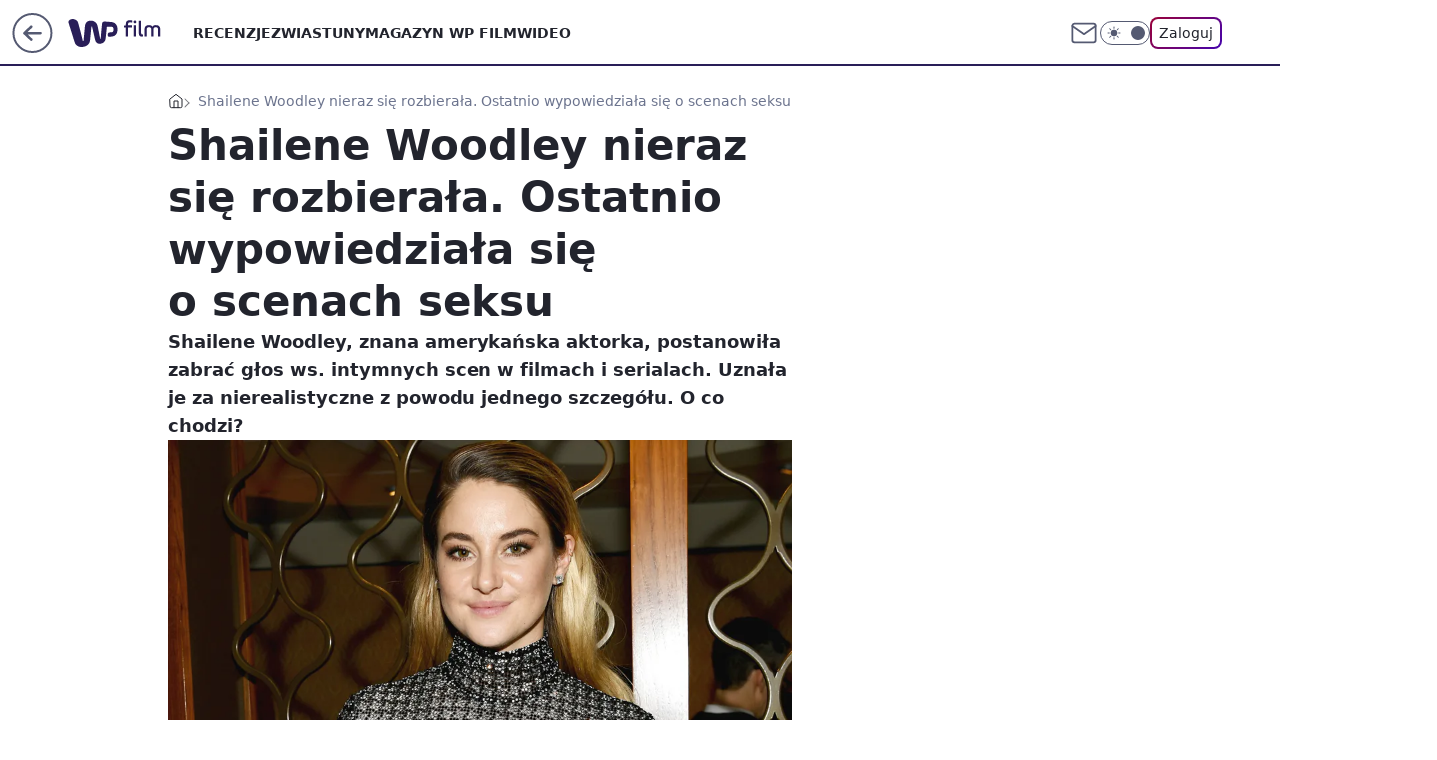

--- FILE ---
content_type: application/javascript
request_url: https://rek.www.wp.pl/gaf.js?rv=2&sn=film&pvid=ffc66176560b662c77a6&rekids=234639&phtml=film.wp.pl%2Fshailene-woodley-nigdy-nie-robila-tego-w-staniku-krytykuje-hollywood-za-sceny-seksu-6662950833576704a&abtest=adtech%7CPRGM-1047%7CA%3Badtech%7CPU-335%7CA%3Badtech%7CPRG-3468%7CA%3Badtech%7CPRGM-1036%7CD%3Badtech%7CFP-76%7CA%3Badtech%7CPRGM-1356%7CA%3Badtech%7CPRGM-1419%7CC%3Badtech%7CPRGM-1589%7CA%3Badtech%7CPRGM-1576%7CB%3Badtech%7CPRGM-1443%7CA%3Badtech%7CPRGM-1421%7CA%3Badtech%7CPRGM-1587%7CB%3Badtech%7CPRGM-1215%7CB&PWA_adbd=0&darkmode=0&highLayout=0&layout=wide&navType=navigate&cdl=0&ctype=article&ciab=IAB1-5%2CIAB-v3-Rm3SiT%2CIAB-v3-432%2CIAB25-3%2CIAB1-2&cuct=PK-135&cid=6662950833576704&csystem=ncr&cdate=2021-07-19&REKtagi=shailene_woodley%3Bfilm%3Bhollywood&vw=1280&vh=720&p1=0&spin=wjwpxkx2&bcv=2
body_size: 3109
content:
wjwpxkx2({"spin":"wjwpxkx2","bunch":234639,"context":{"dsa":false,"minor":false,"bidRequestId":"cb661a1c-f9b8-4e7d-86a9-1cbec94cf0fb","maConfig":{"timestamp":"2026-01-15T08:59:46.335Z"},"dfpConfig":{"timestamp":"2026-01-15T11:58:29.480Z"},"sda":[],"targeting":{"client":{},"server":{},"query":{"PWA_adbd":"0","REKtagi":"shailene_woodley;film;hollywood","abtest":"adtech|PRGM-1047|A;adtech|PU-335|A;adtech|PRG-3468|A;adtech|PRGM-1036|D;adtech|FP-76|A;adtech|PRGM-1356|A;adtech|PRGM-1419|C;adtech|PRGM-1589|A;adtech|PRGM-1576|B;adtech|PRGM-1443|A;adtech|PRGM-1421|A;adtech|PRGM-1587|B;adtech|PRGM-1215|B","bcv":"2","cdate":"2021-07-19","cdl":"0","ciab":"IAB1-5,IAB-v3-Rm3SiT,IAB-v3-432,IAB25-3,IAB1-2","cid":"6662950833576704","csystem":"ncr","ctype":"article","cuct":"PK-135","darkmode":"0","highLayout":"0","layout":"wide","navType":"navigate","p1":"0","phtml":"film.wp.pl/shailene-woodley-nigdy-nie-robila-tego-w-staniku-krytykuje-hollywood-za-sceny-seksu-6662950833576704a","pvid":"ffc66176560b662c77a6","rekids":"234639","rv":"2","sn":"film","spin":"wjwpxkx2","vh":"720","vw":"1280"}},"directOnly":0,"geo":{"country":"840","region":"","city":""},"statid":"","mlId":"","rshsd":"14","isRobot":false,"curr":{"EUR":4.2192,"USD":3.6346,"CHF":4.5302,"GBP":4.8692},"rv":"2","status":{"advf":2,"ma":2,"ma_ads-bidder":2,"ma_cpv-bidder":2,"ma_high-cpm-bidder":2}},"slots":{"10":{"delivered":"","campaign":null,"dfpConfig":null},"11":{"delivered":"1","campaign":null,"dfpConfig":{"placement":"/89844762/Desktop_Film.wp.pl_x11_art","roshash":"CFNQ","ceil":100,"sizes":[[336,280],[640,280],[300,250]],"namedSizes":["fluid"],"div":"div-gpt-ad-x11-art","targeting":{"DFPHASH":"ADLO","emptygaf":"0"},"gfp":"CFNQ"}},"12":{"delivered":"1","campaign":null,"dfpConfig":{"placement":"/89844762/Desktop_Film.wp.pl_x12_art","roshash":"CFNQ","ceil":100,"sizes":[[336,280],[640,280],[300,250]],"namedSizes":["fluid"],"div":"div-gpt-ad-x12-art","targeting":{"DFPHASH":"ADLO","emptygaf":"0"},"gfp":"CFNQ"}},"13":{"delivered":"1","campaign":null,"dfpConfig":{"placement":"/89844762/Desktop_Film.wp.pl_x13_art","roshash":"CFNQ","ceil":100,"sizes":[[336,280],[640,280],[300,250]],"namedSizes":["fluid"],"div":"div-gpt-ad-x13-art","targeting":{"DFPHASH":"ADLO","emptygaf":"0"},"gfp":"CFNQ"}},"14":{"delivered":"1","campaign":null,"dfpConfig":{"placement":"/89844762/Desktop_Film.wp.pl_x14_art","roshash":"CFNQ","ceil":100,"sizes":[[336,280],[640,280],[300,250]],"namedSizes":["fluid"],"div":"div-gpt-ad-x14-art","targeting":{"DFPHASH":"ADLO","emptygaf":"0"},"gfp":"CFNQ"}},"15":{"delivered":"1","campaign":null,"dfpConfig":{"placement":"/89844762/Desktop_Film.wp.pl_x15_art","roshash":"CFNQ","ceil":100,"sizes":[[728,90],[970,300],[950,90],[980,120],[980,90],[970,150],[970,90],[970,250],[930,180],[950,200],[750,100],[970,66],[750,200],[960,90],[970,100],[750,300],[970,200],[950,300]],"namedSizes":["fluid"],"div":"div-gpt-ad-x15-art","targeting":{"DFPHASH":"ADLO","emptygaf":"0"},"gfp":"CFNQ"}},"16":{"delivered":"1","campaign":null,"dfpConfig":{"placement":"/89844762/Desktop_Film.wp.pl_x16","roshash":"CFNQ","ceil":100,"sizes":[[728,90],[970,300],[950,90],[980,120],[980,90],[970,150],[970,90],[970,250],[930,180],[950,200],[750,100],[970,66],[750,200],[960,90],[970,100],[750,300],[970,200],[950,300]],"namedSizes":["fluid"],"div":"div-gpt-ad-x16","targeting":{"DFPHASH":"ADLO","emptygaf":"0"},"gfp":"CFNQ"}},"17":{"delivered":"1","campaign":null,"dfpConfig":{"placement":"/89844762/Desktop_Film.wp.pl_x17","roshash":"CFNQ","ceil":100,"sizes":[[728,90],[970,300],[950,90],[980,120],[980,90],[970,150],[970,90],[970,250],[930,180],[950,200],[750,100],[970,66],[750,200],[960,90],[970,100],[750,300],[970,200],[950,300]],"namedSizes":["fluid"],"div":"div-gpt-ad-x17","targeting":{"DFPHASH":"ADLO","emptygaf":"0"},"gfp":"CFNQ"}},"18":{"delivered":"1","campaign":null,"dfpConfig":{"placement":"/89844762/Desktop_Film.wp.pl_x18","roshash":"CFNQ","ceil":100,"sizes":[[728,90],[970,300],[950,90],[980,120],[980,90],[970,150],[970,90],[970,250],[930,180],[950,200],[750,100],[970,66],[750,200],[960,90],[970,100],[750,300],[970,200],[950,300]],"namedSizes":["fluid"],"div":"div-gpt-ad-x18","targeting":{"DFPHASH":"ADLO","emptygaf":"0"},"gfp":"CFNQ"}},"19":{"delivered":"1","campaign":null,"dfpConfig":{"placement":"/89844762/Desktop_Film.wp.pl_x19","roshash":"CFNQ","ceil":100,"sizes":[[728,90],[970,300],[950,90],[980,120],[980,90],[970,150],[970,90],[970,250],[930,180],[950,200],[750,100],[970,66],[750,200],[960,90],[970,100],[750,300],[970,200],[950,300]],"namedSizes":["fluid"],"div":"div-gpt-ad-x19","targeting":{"DFPHASH":"ADLO","emptygaf":"0"},"gfp":"CFNQ"}},"2":{"delivered":"1","campaign":null,"dfpConfig":{"placement":"/89844762/Desktop_Film.wp.pl_x02","roshash":"DLOR","ceil":100,"sizes":[[970,300],[970,600],[750,300],[950,300],[980,600],[1920,870],[1200,600],[750,400],[960,640]],"namedSizes":["fluid"],"div":"div-gpt-ad-x02","targeting":{"DFPHASH":"BJMP","emptygaf":"0"},"gfp":"DLOR"}},"24":{"delivered":"","campaign":null,"dfpConfig":null},"25":{"delivered":"1","campaign":null,"dfpConfig":{"placement":"/89844762/Desktop_Film.wp.pl_x25_art","roshash":"CFNQ","ceil":100,"sizes":[[336,280],[640,280],[300,250]],"namedSizes":["fluid"],"div":"div-gpt-ad-x25-art","targeting":{"DFPHASH":"ADLO","emptygaf":"0"},"gfp":"CFNQ"}},"27":{"delivered":"1","campaign":null,"dfpConfig":{"placement":"/89844762/Desktop_Film.wp.pl_x27_art","roshash":"CFNQ","ceil":100,"sizes":[[160,600]],"namedSizes":["fluid"],"div":"div-gpt-ad-x27-art","targeting":{"DFPHASH":"ADLO","emptygaf":"0"},"gfp":"CFNQ"}},"28":{"delivered":"","campaign":null,"dfpConfig":null},"29":{"delivered":"","campaign":null,"dfpConfig":null},"3":{"delivered":"1","campaign":null,"dfpConfig":{"placement":"/89844762/Desktop_Film.wp.pl_x03_art","roshash":"CFNQ","ceil":100,"sizes":[[728,90],[970,300],[950,90],[980,120],[980,90],[970,150],[970,90],[970,250],[930,180],[950,200],[750,100],[970,66],[750,200],[960,90],[970,100],[750,300],[970,200],[950,300]],"namedSizes":["fluid"],"div":"div-gpt-ad-x03-art","targeting":{"DFPHASH":"ADLO","emptygaf":"0"},"gfp":"CFNQ"}},"32":{"delivered":"1","campaign":null,"dfpConfig":{"placement":"/89844762/Desktop_Film.wp.pl_x32_art","roshash":"CFNQ","ceil":100,"sizes":[[336,280],[640,280],[300,250]],"namedSizes":["fluid"],"div":"div-gpt-ad-x32-art","targeting":{"DFPHASH":"ADLO","emptygaf":"0"},"gfp":"CFNQ"}},"33":{"delivered":"1","campaign":null,"dfpConfig":{"placement":"/89844762/Desktop_Film.wp.pl_x33_art","roshash":"CFNQ","ceil":100,"sizes":[[336,280],[640,280],[300,250]],"namedSizes":["fluid"],"div":"div-gpt-ad-x33-art","targeting":{"DFPHASH":"ADLO","emptygaf":"0"},"gfp":"CFNQ"}},"34":{"delivered":"1","campaign":null,"dfpConfig":{"placement":"/89844762/Desktop_Film.wp.pl_x34_art","roshash":"CFNQ","ceil":100,"sizes":[[300,250]],"namedSizes":["fluid"],"div":"div-gpt-ad-x34-art","targeting":{"DFPHASH":"ADLO","emptygaf":"0"},"gfp":"CFNQ"}},"35":{"delivered":"1","campaign":null,"dfpConfig":{"placement":"/89844762/Desktop_Film.wp.pl_x35_art","roshash":"CFNQ","ceil":100,"sizes":[[300,600],[300,250]],"namedSizes":["fluid"],"div":"div-gpt-ad-x35-art","targeting":{"DFPHASH":"ADLO","emptygaf":"0"},"gfp":"CFNQ"}},"36":{"lazy":1,"delivered":"1","campaign":{"id":"188158","adm":{"bunch":"234639","creations":[{"height":600,"showLabel":true,"src":"https://mamc.wpcdn.pl/188158/1767956251718/WP_DREAMS_300x600.jpg","trackers":{"click":[""],"cview":["//ma.wp.pl/ma.gif?clid=36d4f1d950aab392a9c26b186b340e10\u0026SN=film\u0026pvid=ffc66176560b662c77a6\u0026action=cvimp\u0026pg=film.wp.pl\u0026par=medium%3Ddisplay%26userID%3D__UNKNOWN_TELL_US__%26rekid%3D234639%26seatID%3D36d4f1d950aab392a9c26b186b340e10%26org_id%3D25%26pricingModel%3DqxPTTm2TLBwiYZeOcZcvWmRUr57ywesLg1tmgmKKVCk%26pvid%3Dffc66176560b662c77a6%26bidderID%3D11%26client_id%3D29799%26emission%3D3044422%26order%3D265877%26is_adblock%3D0%26hBidPrice%3DDNUbaflovzGP%26partnerID%3D%26isDev%3Dfalse%26contentID%3D6662950833576704%26publisherID%3D308%26ip%3DSNHdfux6ZY04SKevNxypiCCdWC5A1EW-NLrX66FAZSo%26creationID%3D1469362%26tpID%3D1402076%26platform%3D8%26bidReqID%3Dcb661a1c-f9b8-4e7d-86a9-1cbec94cf0fb%26source%3DTG%26iabSiteCategories%3D%26sn%3Dfilm%26conversionValue%3D0%26domain%3Dfilm.wp.pl%26editedTimestamp%3D1767956283%26is_robot%3D0%26geo%3D840%253B%253B%26bidTimestamp%3D1768743990%26utility%3DPmk1HNtvxXxq4T03eD3Qd-WcNH0cykDTO1PcjSLeNOZA3aJCMa449HPLKPiLY6n_%26ssp%3Dwp.pl%26inver%3D2%26workfID%3D188158%26seatFee%3Dc6gPmX4hnl_PHdec6vkLCbOK7c0cIQlM5XS3E3KMT5s%26billing%3Dcpv%26iabPageCategories%3D%26ttl%3D1768830390%26device%3DPERSONAL_COMPUTER%26slotSizeWxH%3D300x600%26targetDomain%3Dbestfilm.pl%26cur%3DPLN%26hBudgetRate%3DCFINTeh%26slotID%3D036%26test%3D0"],"impression":["//ma.wp.pl/ma.gif?clid=36d4f1d950aab392a9c26b186b340e10\u0026SN=film\u0026pvid=ffc66176560b662c77a6\u0026action=delivery\u0026pg=film.wp.pl\u0026par=medium%3Ddisplay%26userID%3D__UNKNOWN_TELL_US__%26rekid%3D234639%26seatID%3D36d4f1d950aab392a9c26b186b340e10%26org_id%3D25%26pricingModel%3DqxPTTm2TLBwiYZeOcZcvWmRUr57ywesLg1tmgmKKVCk%26pvid%3Dffc66176560b662c77a6%26bidderID%3D11%26client_id%3D29799%26emission%3D3044422%26order%3D265877%26is_adblock%3D0%26hBidPrice%3DDNUbaflovzGP%26partnerID%3D%26isDev%3Dfalse%26contentID%3D6662950833576704%26publisherID%3D308%26ip%3DSNHdfux6ZY04SKevNxypiCCdWC5A1EW-NLrX66FAZSo%26creationID%3D1469362%26tpID%3D1402076%26platform%3D8%26bidReqID%3Dcb661a1c-f9b8-4e7d-86a9-1cbec94cf0fb%26source%3DTG%26iabSiteCategories%3D%26sn%3Dfilm%26conversionValue%3D0%26domain%3Dfilm.wp.pl%26editedTimestamp%3D1767956283%26is_robot%3D0%26geo%3D840%253B%253B%26bidTimestamp%3D1768743990%26utility%3DPmk1HNtvxXxq4T03eD3Qd-WcNH0cykDTO1PcjSLeNOZA3aJCMa449HPLKPiLY6n_%26ssp%3Dwp.pl%26inver%3D2%26workfID%3D188158%26seatFee%3Dc6gPmX4hnl_PHdec6vkLCbOK7c0cIQlM5XS3E3KMT5s%26billing%3Dcpv%26iabPageCategories%3D%26ttl%3D1768830390%26device%3DPERSONAL_COMPUTER%26slotSizeWxH%3D300x600%26targetDomain%3Dbestfilm.pl%26cur%3DPLN%26hBudgetRate%3DCFINTeh%26slotID%3D036%26test%3D0"],"view":["//ma.wp.pl/ma.gif?clid=36d4f1d950aab392a9c26b186b340e10\u0026SN=film\u0026pvid=ffc66176560b662c77a6\u0026action=view\u0026pg=film.wp.pl\u0026par=platform%3D8%26bidReqID%3Dcb661a1c-f9b8-4e7d-86a9-1cbec94cf0fb%26source%3DTG%26iabSiteCategories%3D%26sn%3Dfilm%26conversionValue%3D0%26domain%3Dfilm.wp.pl%26editedTimestamp%3D1767956283%26is_robot%3D0%26geo%3D840%253B%253B%26bidTimestamp%3D1768743990%26utility%3DPmk1HNtvxXxq4T03eD3Qd-WcNH0cykDTO1PcjSLeNOZA3aJCMa449HPLKPiLY6n_%26ssp%3Dwp.pl%26inver%3D2%26workfID%3D188158%26seatFee%3Dc6gPmX4hnl_PHdec6vkLCbOK7c0cIQlM5XS3E3KMT5s%26billing%3Dcpv%26iabPageCategories%3D%26ttl%3D1768830390%26device%3DPERSONAL_COMPUTER%26slotSizeWxH%3D300x600%26targetDomain%3Dbestfilm.pl%26cur%3DPLN%26hBudgetRate%3DCFINTeh%26slotID%3D036%26test%3D0%26medium%3Ddisplay%26userID%3D__UNKNOWN_TELL_US__%26rekid%3D234639%26seatID%3D36d4f1d950aab392a9c26b186b340e10%26org_id%3D25%26pricingModel%3DqxPTTm2TLBwiYZeOcZcvWmRUr57ywesLg1tmgmKKVCk%26pvid%3Dffc66176560b662c77a6%26bidderID%3D11%26client_id%3D29799%26emission%3D3044422%26order%3D265877%26is_adblock%3D0%26hBidPrice%3DDNUbaflovzGP%26partnerID%3D%26isDev%3Dfalse%26contentID%3D6662950833576704%26publisherID%3D308%26ip%3DSNHdfux6ZY04SKevNxypiCCdWC5A1EW-NLrX66FAZSo%26creationID%3D1469362%26tpID%3D1402076"]},"transparentPlaceholder":false,"type":"image","url":"https://bestfilm.pl/catalogue/dreams","width":300}],"redir":"https://ma.wp.pl/redirma?SN=film\u0026pvid=ffc66176560b662c77a6\u0026par=pricingModel%3DqxPTTm2TLBwiYZeOcZcvWmRUr57ywesLg1tmgmKKVCk%26ip%3DSNHdfux6ZY04SKevNxypiCCdWC5A1EW-NLrX66FAZSo%26creationID%3D1469362%26iabSiteCategories%3D%26pvid%3Dffc66176560b662c77a6%26bidderID%3D11%26client_id%3D29799%26tpID%3D1402076%26geo%3D840%253B%253B%26seatFee%3Dc6gPmX4hnl_PHdec6vkLCbOK7c0cIQlM5XS3E3KMT5s%26device%3DPERSONAL_COMPUTER%26cur%3DPLN%26medium%3Ddisplay%26hBidPrice%3DDNUbaflovzGP%26platform%3D8%26bidReqID%3Dcb661a1c-f9b8-4e7d-86a9-1cbec94cf0fb%26source%3DTG%26domain%3Dfilm.wp.pl%26utility%3DPmk1HNtvxXxq4T03eD3Qd-WcNH0cykDTO1PcjSLeNOZA3aJCMa449HPLKPiLY6n_%26userID%3D__UNKNOWN_TELL_US__%26order%3D265877%26contentID%3D6662950833576704%26inver%3D2%26conversionValue%3D0%26is_robot%3D0%26ssp%3Dwp.pl%26billing%3Dcpv%26slotSizeWxH%3D300x600%26hBudgetRate%3DCFINTeh%26slotID%3D036%26emission%3D3044422%26isDev%3Dfalse%26publisherID%3D308%26workfID%3D188158%26iabPageCategories%3D%26targetDomain%3Dbestfilm.pl%26seatID%3D36d4f1d950aab392a9c26b186b340e10%26org_id%3D25%26is_adblock%3D0%26sn%3Dfilm%26editedTimestamp%3D1767956283%26bidTimestamp%3D1768743990%26test%3D0%26partnerID%3D%26ttl%3D1768830390%26rekid%3D234639\u0026url=","slot":"36"},"creative":{"Id":"1469362","provider":"ma_cpv-bidder","roshash":"CFIL","height":600,"width":300,"touchpointId":"1402076","source":{"bidder":"cpv-bidder"}},"sellingModel":{"model":"CPV_INT"}},"dfpConfig":{"placement":"/89844762/Desktop_Film.wp.pl_x36_art","roshash":"CFNQ","ceil":100,"sizes":[[300,600],[300,250]],"namedSizes":["fluid"],"div":"div-gpt-ad-x36-art","targeting":{"DFPHASH":"ADLO","emptygaf":"0"},"gfp":"CFNQ"}},"37":{"delivered":"1","campaign":null,"dfpConfig":{"placement":"/89844762/Desktop_Film.wp.pl_x37_art","roshash":"CFNQ","ceil":100,"sizes":[[300,600],[300,250]],"namedSizes":["fluid"],"div":"div-gpt-ad-x37-art","targeting":{"DFPHASH":"ADLO","emptygaf":"0"},"gfp":"CFNQ"}},"40":{"delivered":"1","campaign":null,"dfpConfig":{"placement":"/89844762/Desktop_Film.wp.pl_x40","roshash":"CHKN","ceil":100,"sizes":[[300,250]],"namedSizes":["fluid"],"div":"div-gpt-ad-x40","targeting":{"DFPHASH":"AFIL","emptygaf":"0"},"gfp":"CHKN"}},"5":{"delivered":"1","campaign":null,"dfpConfig":{"placement":"/89844762/Desktop_Film.wp.pl_x05_art","roshash":"CFNQ","ceil":100,"sizes":[[336,280],[640,280],[300,250]],"namedSizes":["fluid"],"div":"div-gpt-ad-x05-art","targeting":{"DFPHASH":"ADLO","emptygaf":"0"},"gfp":"CFNQ"}},"50":{"delivered":"1","campaign":null,"dfpConfig":{"placement":"/89844762/Desktop_Film.wp.pl_x50_art","roshash":"CFNQ","ceil":100,"sizes":[[728,90],[970,300],[950,90],[980,120],[980,90],[970,150],[970,90],[970,250],[930,180],[950,200],[750,100],[970,66],[750,200],[960,90],[970,100],[750,300],[970,200],[950,300]],"namedSizes":["fluid"],"div":"div-gpt-ad-x50-art","targeting":{"DFPHASH":"ADLO","emptygaf":"0"},"gfp":"CFNQ"}},"52":{"delivered":"1","campaign":null,"dfpConfig":{"placement":"/89844762/Desktop_Film.wp.pl_x52_art","roshash":"CFNQ","ceil":100,"sizes":[[300,250]],"namedSizes":["fluid"],"div":"div-gpt-ad-x52-art","targeting":{"DFPHASH":"ADLO","emptygaf":"0"},"gfp":"CFNQ"}},"529":{"delivered":"1","campaign":null,"dfpConfig":{"placement":"/89844762/Desktop_Film.wp.pl_x529","roshash":"CFNQ","ceil":100,"sizes":[[300,250]],"namedSizes":["fluid"],"div":"div-gpt-ad-x529","targeting":{"DFPHASH":"ADLO","emptygaf":"0"},"gfp":"CFNQ"}},"53":{"delivered":"1","campaign":null,"dfpConfig":{"placement":"/89844762/Desktop_Film.wp.pl_x53_art","roshash":"CFNQ","ceil":100,"sizes":[[728,90],[970,300],[950,90],[980,120],[980,90],[970,150],[970,600],[970,90],[970,250],[930,180],[950,200],[750,100],[970,66],[750,200],[960,90],[970,100],[750,300],[970,200],[940,600]],"namedSizes":["fluid"],"div":"div-gpt-ad-x53-art","targeting":{"DFPHASH":"ADLO","emptygaf":"0"},"gfp":"CFNQ"}},"531":{"delivered":"1","campaign":null,"dfpConfig":{"placement":"/89844762/Desktop_Film.wp.pl_x531","roshash":"CFNQ","ceil":100,"sizes":[[300,250]],"namedSizes":["fluid"],"div":"div-gpt-ad-x531","targeting":{"DFPHASH":"ADLO","emptygaf":"0"},"gfp":"CFNQ"}},"541":{"delivered":"1","campaign":null,"dfpConfig":{"placement":"/89844762/Desktop_Film.wp.pl_x541_art","roshash":"CFNQ","ceil":100,"sizes":[[300,600],[300,250]],"namedSizes":["fluid"],"div":"div-gpt-ad-x541-art","targeting":{"DFPHASH":"ADLO","emptygaf":"0"},"gfp":"CFNQ"}},"59":{"delivered":"1","campaign":null,"dfpConfig":{"placement":"/89844762/Desktop_Film.wp.pl_x59_art","roshash":"CFNQ","ceil":100,"sizes":[[300,600],[300,250]],"namedSizes":["fluid"],"div":"div-gpt-ad-x59-art","targeting":{"DFPHASH":"ADLO","emptygaf":"0"},"gfp":"CFNQ"}},"6":{"delivered":"","campaign":null,"dfpConfig":null},"61":{"delivered":"1","campaign":null,"dfpConfig":{"placement":"/89844762/Desktop_Film.wp.pl_x61_art","roshash":"CFNQ","ceil":100,"sizes":[[336,280],[640,280],[300,250]],"namedSizes":["fluid"],"div":"div-gpt-ad-x61-art","targeting":{"DFPHASH":"ADLO","emptygaf":"0"},"gfp":"CFNQ"}},"62":{"delivered":"","campaign":null,"dfpConfig":null},"67":{"delivered":"1","campaign":null,"dfpConfig":{"placement":"/89844762/Desktop_Film.wp.pl_x67_art","roshash":"CFNQ","ceil":100,"sizes":[[300,50]],"namedSizes":["fluid"],"div":"div-gpt-ad-x67-art","targeting":{"DFPHASH":"ADLO","emptygaf":"0"},"gfp":"CFNQ"}},"7":{"delivered":"","campaign":null,"dfpConfig":null},"70":{"delivered":"1","campaign":null,"dfpConfig":{"placement":"/89844762/Desktop_Film.wp.pl_x70_art","roshash":"CFNQ","ceil":100,"sizes":[[728,90],[970,300],[950,90],[980,120],[980,90],[970,150],[970,90],[970,250],[930,180],[950,200],[750,100],[970,66],[750,200],[960,90],[970,100],[750,300],[970,200],[950,300]],"namedSizes":["fluid"],"div":"div-gpt-ad-x70-art","targeting":{"DFPHASH":"ADLO","emptygaf":"0"},"gfp":"CFNQ"}},"716":{"delivered":"","campaign":null,"dfpConfig":null},"717":{"delivered":"","campaign":null,"dfpConfig":null},"72":{"delivered":"1","campaign":null,"dfpConfig":{"placement":"/89844762/Desktop_Film.wp.pl_x72_art","roshash":"CFNQ","ceil":100,"sizes":[[300,250]],"namedSizes":["fluid"],"div":"div-gpt-ad-x72-art","targeting":{"DFPHASH":"ADLO","emptygaf":"0"},"gfp":"CFNQ"}},"79":{"delivered":"1","campaign":null,"dfpConfig":{"placement":"/89844762/Desktop_Film.wp.pl_x79_art","roshash":"CFNQ","ceil":100,"sizes":[[300,600],[300,250]],"namedSizes":["fluid"],"div":"div-gpt-ad-x79-art","targeting":{"DFPHASH":"ADLO","emptygaf":"0"},"gfp":"CFNQ"}},"8":{"delivered":"","campaign":null,"dfpConfig":null},"80":{"delivered":"1","campaign":null,"dfpConfig":{"placement":"/89844762/Desktop_Film.wp.pl_x80_art","roshash":"CFNQ","ceil":100,"sizes":[[1,1]],"namedSizes":["fluid"],"div":"div-gpt-ad-x80-art","isNative":1,"targeting":{"DFPHASH":"ADLO","emptygaf":"0"},"gfp":"CFNQ"}},"800":{"delivered":"","campaign":null,"dfpConfig":null},"81":{"delivered":"1","campaign":null,"dfpConfig":{"placement":"/89844762/Desktop_Film.wp.pl_x81_art","roshash":"CFNQ","ceil":100,"sizes":[[1,1]],"namedSizes":["fluid"],"div":"div-gpt-ad-x81-art","isNative":1,"targeting":{"DFPHASH":"ADLO","emptygaf":"0"},"gfp":"CFNQ"}},"810":{"delivered":"","campaign":null,"dfpConfig":null},"811":{"delivered":"","campaign":null,"dfpConfig":null},"812":{"delivered":"","campaign":null,"dfpConfig":null},"813":{"delivered":"","campaign":null,"dfpConfig":null},"814":{"delivered":"","campaign":null,"dfpConfig":null},"815":{"delivered":"","campaign":null,"dfpConfig":null},"816":{"delivered":"","campaign":null,"dfpConfig":null},"817":{"delivered":"","campaign":null,"dfpConfig":null},"82":{"delivered":"1","campaign":null,"dfpConfig":{"placement":"/89844762/Desktop_Film.wp.pl_x82_art","roshash":"CFNQ","ceil":100,"sizes":[[1,1]],"namedSizes":["fluid"],"div":"div-gpt-ad-x82-art","isNative":1,"targeting":{"DFPHASH":"ADLO","emptygaf":"0"},"gfp":"CFNQ"}},"826":{"delivered":"","campaign":null,"dfpConfig":null},"827":{"delivered":"","campaign":null,"dfpConfig":null},"828":{"delivered":"","campaign":null,"dfpConfig":null},"83":{"delivered":"1","campaign":null,"dfpConfig":{"placement":"/89844762/Desktop_Film.wp.pl_x83_art","roshash":"CFNQ","ceil":100,"sizes":[[1,1]],"namedSizes":["fluid"],"div":"div-gpt-ad-x83-art","isNative":1,"targeting":{"DFPHASH":"ADLO","emptygaf":"0"},"gfp":"CFNQ"}},"840":{"delivered":"","campaign":null,"dfpConfig":null},"841":{"delivered":"","campaign":null,"dfpConfig":null},"842":{"delivered":"","campaign":null,"dfpConfig":null},"843":{"delivered":"","campaign":null,"dfpConfig":null},"89":{"delivered":"","campaign":null,"dfpConfig":null},"90":{"delivered":"1","campaign":null,"dfpConfig":{"placement":"/89844762/Desktop_Film.wp.pl_x90_art","roshash":"CFNQ","ceil":100,"sizes":[[728,90],[970,300],[950,90],[980,120],[980,90],[970,150],[970,90],[970,250],[930,180],[950,200],[750,100],[970,66],[750,200],[960,90],[970,100],[750,300],[970,200],[950,300]],"namedSizes":["fluid"],"div":"div-gpt-ad-x90-art","targeting":{"DFPHASH":"ADLO","emptygaf":"0"},"gfp":"CFNQ"}},"92":{"delivered":"1","campaign":null,"dfpConfig":{"placement":"/89844762/Desktop_Film.wp.pl_x92_art","roshash":"CFNQ","ceil":100,"sizes":[[300,250]],"namedSizes":["fluid"],"div":"div-gpt-ad-x92-art","targeting":{"DFPHASH":"ADLO","emptygaf":"0"},"gfp":"CFNQ"}},"93":{"delivered":"1","campaign":null,"dfpConfig":{"placement":"/89844762/Desktop_Film.wp.pl_x93_art","roshash":"CFNQ","ceil":100,"sizes":[[300,600],[300,250]],"namedSizes":["fluid"],"div":"div-gpt-ad-x93-art","targeting":{"DFPHASH":"ADLO","emptygaf":"0"},"gfp":"CFNQ"}},"94":{"delivered":"1","campaign":null,"dfpConfig":{"placement":"/89844762/Desktop_Film.wp.pl_x94_art","roshash":"CFNQ","ceil":100,"sizes":[[300,600],[300,250]],"namedSizes":["fluid"],"div":"div-gpt-ad-x94-art","targeting":{"DFPHASH":"ADLO","emptygaf":"0"},"gfp":"CFNQ"}},"95":{"delivered":"1","campaign":null,"dfpConfig":{"placement":"/89844762/Desktop_Film.wp.pl_x95_art","roshash":"CFNQ","ceil":100,"sizes":[[300,600],[300,250]],"namedSizes":["fluid"],"div":"div-gpt-ad-x95-art","targeting":{"DFPHASH":"ADLO","emptygaf":"0"},"gfp":"CFNQ"}},"99":{"delivered":"1","campaign":null,"dfpConfig":{"placement":"/89844762/Desktop_Film.wp.pl_x99_art","roshash":"CFNQ","ceil":100,"sizes":[[300,600],[300,250]],"namedSizes":["fluid"],"div":"div-gpt-ad-x99-art","targeting":{"DFPHASH":"ADLO","emptygaf":"0"},"gfp":"CFNQ"}}},"bdd":{}});